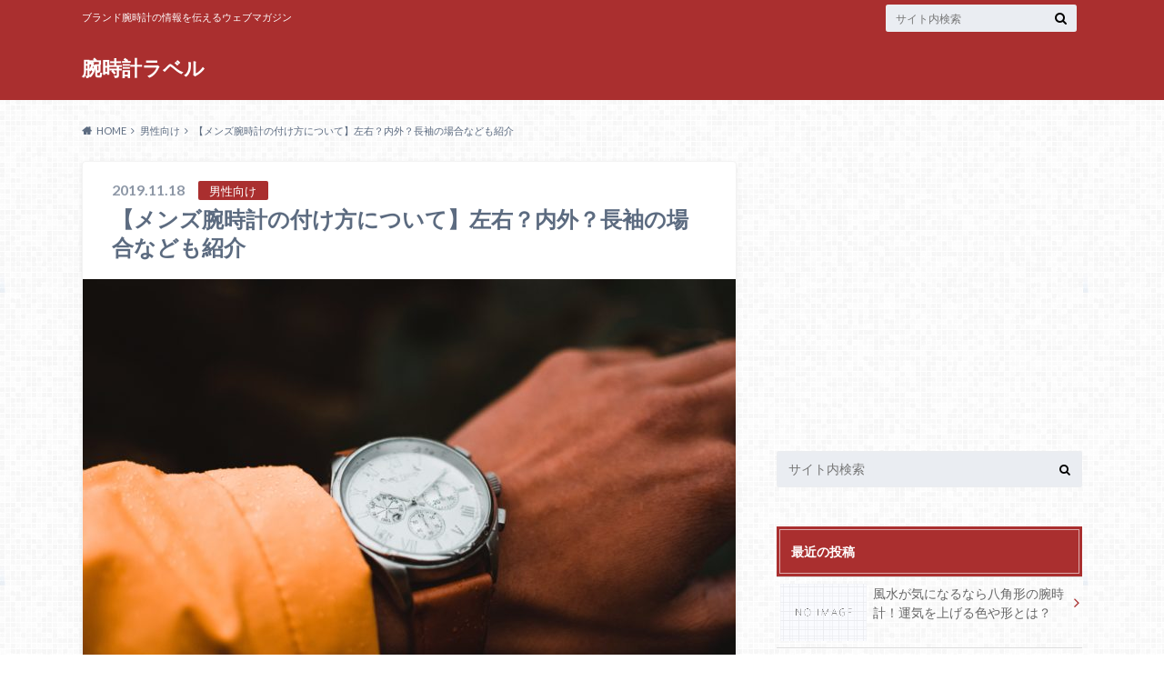

--- FILE ---
content_type: text/html; charset=UTF-8
request_url: https://watchlabel.net/2383/
body_size: 16293
content:
<!doctype html>
<html lang="ja">

	<head>
		<meta charset="utf-8">

		<meta http-equiv="X-UA-Compatible" content="IE=edge">

		<title>【メンズ腕時計の付け方について】左右？内外？長袖の場合なども紹介 | 腕時計ラベル</title>

		<meta name="HandheldFriendly" content="True">
		<meta name="MobileOptimized" content="320">
		<meta name="viewport" content="width=device-width, initial-scale=1"/>

		<link rel="pingback" href="https://watchlabel.net/xmlrpc.php">


<!-- GAタグ -->
<script async src="https://www.googletagmanager.com/gtag/js?id=UA-77171450-1"></script>
<script>
  window.dataLayer = window.dataLayer || [];
  function gtag(){dataLayer.push(arguments);}
  gtag('js', new Date());

  gtag('config', 'UA-77171450-1');
</script>

<!-- Facebook Pixel Code -->
<script>
  !function(f,b,e,v,n,t,s)
  {if(f.fbq)return;n=f.fbq=function(){n.callMethod?
  n.callMethod.apply(n,arguments):n.queue.push(arguments)};
  if(!f._fbq)f._fbq=n;n.push=n;n.loaded=!0;n.version='2.0';
  n.queue=[];t=b.createElement(e);t.async=!0;
  t.src=v;s=b.getElementsByTagName(e)[0];
  s.parentNode.insertBefore(t,s)}(window, document,'script',
  'https://connect.facebook.net/en_US/fbevents.js');
  fbq('init', '131196403892037');
  fbq('track', 'PageView');
</script>
<noscript><img height="1" width="1" style="display:none"
  src="https://www.facebook.com/tr?id=131196403892037&ev=PageView&noscript=1"
/></noscript>
<!-- End Facebook Pixel Code -->



<!-- Yahoo Code for your Target List -->
<script type="text/javascript">
/* <![CDATA[ */
var yahoo_ss_retargeting_id = 1000217278;
var yahoo_sstag_custom_params = window.yahoo_sstag_params;
var yahoo_ss_retargeting = true;
/* ]]> */
</script>
<script type="text/javascript" src="https://s.yimg.jp/images/listing/tool/cv/conversion.js">
</script>
<noscript>
<div style="display:inline;">
<img height="1" width="1" style="border-style:none;" alt="" src="https://b97.yahoo.co.jp/pagead/conversion/1000217278/?guid=ON&script=0&disvt=false"/>
</div>
</noscript>



<!-- Global site tag (gtag.js) - AdWords: 872505676 -->
<script async src="https://www.googletagmanager.com/gtag/js?id=AW-872505676"></script>
<script>
  window.dataLayer = window.dataLayer || [];
  function gtag(){dataLayer.push(arguments);}
  gtag('js', new Date());

  gtag('config', 'AW-872505676');
</script>

<script async src="https://pagead2.googlesyndication.com/pagead/js/adsbygoogle.js"></script>
<script>
     (adsbygoogle = window.adsbygoogle || []).push({
          google_ad_client: "ca-pub-8191916934936487",
          enable_page_level_ads: true
     });
</script>
		<meta name='robots' content='max-image-preview:large' />
<link rel='dns-prefetch' href='//ajax.googleapis.com' />
<link rel='dns-prefetch' href='//fonts.googleapis.com' />
<link rel='dns-prefetch' href='//maxcdn.bootstrapcdn.com' />
<link rel="alternate" type="application/rss+xml" title="腕時計ラベル &raquo; フィード" href="https://watchlabel.net/feed/" />
<link rel="alternate" type="application/rss+xml" title="腕時計ラベル &raquo; コメントフィード" href="https://watchlabel.net/comments/feed/" />
<script type="text/javascript">
window._wpemojiSettings = {"baseUrl":"https:\/\/s.w.org\/images\/core\/emoji\/14.0.0\/72x72\/","ext":".png","svgUrl":"https:\/\/s.w.org\/images\/core\/emoji\/14.0.0\/svg\/","svgExt":".svg","source":{"concatemoji":"https:\/\/watchlabel.net\/wp-includes\/js\/wp-emoji-release.min.js"}};
/*! This file is auto-generated */
!function(e,a,t){var n,r,o,i=a.createElement("canvas"),p=i.getContext&&i.getContext("2d");function s(e,t){p.clearRect(0,0,i.width,i.height),p.fillText(e,0,0);e=i.toDataURL();return p.clearRect(0,0,i.width,i.height),p.fillText(t,0,0),e===i.toDataURL()}function c(e){var t=a.createElement("script");t.src=e,t.defer=t.type="text/javascript",a.getElementsByTagName("head")[0].appendChild(t)}for(o=Array("flag","emoji"),t.supports={everything:!0,everythingExceptFlag:!0},r=0;r<o.length;r++)t.supports[o[r]]=function(e){if(p&&p.fillText)switch(p.textBaseline="top",p.font="600 32px Arial",e){case"flag":return s("\ud83c\udff3\ufe0f\u200d\u26a7\ufe0f","\ud83c\udff3\ufe0f\u200b\u26a7\ufe0f")?!1:!s("\ud83c\uddfa\ud83c\uddf3","\ud83c\uddfa\u200b\ud83c\uddf3")&&!s("\ud83c\udff4\udb40\udc67\udb40\udc62\udb40\udc65\udb40\udc6e\udb40\udc67\udb40\udc7f","\ud83c\udff4\u200b\udb40\udc67\u200b\udb40\udc62\u200b\udb40\udc65\u200b\udb40\udc6e\u200b\udb40\udc67\u200b\udb40\udc7f");case"emoji":return!s("\ud83e\udef1\ud83c\udffb\u200d\ud83e\udef2\ud83c\udfff","\ud83e\udef1\ud83c\udffb\u200b\ud83e\udef2\ud83c\udfff")}return!1}(o[r]),t.supports.everything=t.supports.everything&&t.supports[o[r]],"flag"!==o[r]&&(t.supports.everythingExceptFlag=t.supports.everythingExceptFlag&&t.supports[o[r]]);t.supports.everythingExceptFlag=t.supports.everythingExceptFlag&&!t.supports.flag,t.DOMReady=!1,t.readyCallback=function(){t.DOMReady=!0},t.supports.everything||(n=function(){t.readyCallback()},a.addEventListener?(a.addEventListener("DOMContentLoaded",n,!1),e.addEventListener("load",n,!1)):(e.attachEvent("onload",n),a.attachEvent("onreadystatechange",function(){"complete"===a.readyState&&t.readyCallback()})),(e=t.source||{}).concatemoji?c(e.concatemoji):e.wpemoji&&e.twemoji&&(c(e.twemoji),c(e.wpemoji)))}(window,document,window._wpemojiSettings);
</script>
<style type="text/css">
img.wp-smiley,
img.emoji {
	display: inline !important;
	border: none !important;
	box-shadow: none !important;
	height: 1em !important;
	width: 1em !important;
	margin: 0 0.07em !important;
	vertical-align: -0.1em !important;
	background: none !important;
	padding: 0 !important;
}
</style>
	<link rel='stylesheet' id='wp-block-library-css' href='https://watchlabel.net/wp-includes/css/dist/block-library/style.min.css' type='text/css' media='all' />
<link rel='stylesheet' id='classic-theme-styles-css' href='https://watchlabel.net/wp-includes/css/classic-themes.min.css' type='text/css' media='all' />
<style id='global-styles-inline-css' type='text/css'>
body{--wp--preset--color--black: #000000;--wp--preset--color--cyan-bluish-gray: #abb8c3;--wp--preset--color--white: #ffffff;--wp--preset--color--pale-pink: #f78da7;--wp--preset--color--vivid-red: #cf2e2e;--wp--preset--color--luminous-vivid-orange: #ff6900;--wp--preset--color--luminous-vivid-amber: #fcb900;--wp--preset--color--light-green-cyan: #7bdcb5;--wp--preset--color--vivid-green-cyan: #00d084;--wp--preset--color--pale-cyan-blue: #8ed1fc;--wp--preset--color--vivid-cyan-blue: #0693e3;--wp--preset--color--vivid-purple: #9b51e0;--wp--preset--gradient--vivid-cyan-blue-to-vivid-purple: linear-gradient(135deg,rgba(6,147,227,1) 0%,rgb(155,81,224) 100%);--wp--preset--gradient--light-green-cyan-to-vivid-green-cyan: linear-gradient(135deg,rgb(122,220,180) 0%,rgb(0,208,130) 100%);--wp--preset--gradient--luminous-vivid-amber-to-luminous-vivid-orange: linear-gradient(135deg,rgba(252,185,0,1) 0%,rgba(255,105,0,1) 100%);--wp--preset--gradient--luminous-vivid-orange-to-vivid-red: linear-gradient(135deg,rgba(255,105,0,1) 0%,rgb(207,46,46) 100%);--wp--preset--gradient--very-light-gray-to-cyan-bluish-gray: linear-gradient(135deg,rgb(238,238,238) 0%,rgb(169,184,195) 100%);--wp--preset--gradient--cool-to-warm-spectrum: linear-gradient(135deg,rgb(74,234,220) 0%,rgb(151,120,209) 20%,rgb(207,42,186) 40%,rgb(238,44,130) 60%,rgb(251,105,98) 80%,rgb(254,248,76) 100%);--wp--preset--gradient--blush-light-purple: linear-gradient(135deg,rgb(255,206,236) 0%,rgb(152,150,240) 100%);--wp--preset--gradient--blush-bordeaux: linear-gradient(135deg,rgb(254,205,165) 0%,rgb(254,45,45) 50%,rgb(107,0,62) 100%);--wp--preset--gradient--luminous-dusk: linear-gradient(135deg,rgb(255,203,112) 0%,rgb(199,81,192) 50%,rgb(65,88,208) 100%);--wp--preset--gradient--pale-ocean: linear-gradient(135deg,rgb(255,245,203) 0%,rgb(182,227,212) 50%,rgb(51,167,181) 100%);--wp--preset--gradient--electric-grass: linear-gradient(135deg,rgb(202,248,128) 0%,rgb(113,206,126) 100%);--wp--preset--gradient--midnight: linear-gradient(135deg,rgb(2,3,129) 0%,rgb(40,116,252) 100%);--wp--preset--duotone--dark-grayscale: url('#wp-duotone-dark-grayscale');--wp--preset--duotone--grayscale: url('#wp-duotone-grayscale');--wp--preset--duotone--purple-yellow: url('#wp-duotone-purple-yellow');--wp--preset--duotone--blue-red: url('#wp-duotone-blue-red');--wp--preset--duotone--midnight: url('#wp-duotone-midnight');--wp--preset--duotone--magenta-yellow: url('#wp-duotone-magenta-yellow');--wp--preset--duotone--purple-green: url('#wp-duotone-purple-green');--wp--preset--duotone--blue-orange: url('#wp-duotone-blue-orange');--wp--preset--font-size--small: 13px;--wp--preset--font-size--medium: 20px;--wp--preset--font-size--large: 36px;--wp--preset--font-size--x-large: 42px;--wp--preset--spacing--20: 0.44rem;--wp--preset--spacing--30: 0.67rem;--wp--preset--spacing--40: 1rem;--wp--preset--spacing--50: 1.5rem;--wp--preset--spacing--60: 2.25rem;--wp--preset--spacing--70: 3.38rem;--wp--preset--spacing--80: 5.06rem;--wp--preset--shadow--natural: 6px 6px 9px rgba(0, 0, 0, 0.2);--wp--preset--shadow--deep: 12px 12px 50px rgba(0, 0, 0, 0.4);--wp--preset--shadow--sharp: 6px 6px 0px rgba(0, 0, 0, 0.2);--wp--preset--shadow--outlined: 6px 6px 0px -3px rgba(255, 255, 255, 1), 6px 6px rgba(0, 0, 0, 1);--wp--preset--shadow--crisp: 6px 6px 0px rgba(0, 0, 0, 1);}:where(.is-layout-flex){gap: 0.5em;}body .is-layout-flow > .alignleft{float: left;margin-inline-start: 0;margin-inline-end: 2em;}body .is-layout-flow > .alignright{float: right;margin-inline-start: 2em;margin-inline-end: 0;}body .is-layout-flow > .aligncenter{margin-left: auto !important;margin-right: auto !important;}body .is-layout-constrained > .alignleft{float: left;margin-inline-start: 0;margin-inline-end: 2em;}body .is-layout-constrained > .alignright{float: right;margin-inline-start: 2em;margin-inline-end: 0;}body .is-layout-constrained > .aligncenter{margin-left: auto !important;margin-right: auto !important;}body .is-layout-constrained > :where(:not(.alignleft):not(.alignright):not(.alignfull)){max-width: var(--wp--style--global--content-size);margin-left: auto !important;margin-right: auto !important;}body .is-layout-constrained > .alignwide{max-width: var(--wp--style--global--wide-size);}body .is-layout-flex{display: flex;}body .is-layout-flex{flex-wrap: wrap;align-items: center;}body .is-layout-flex > *{margin: 0;}:where(.wp-block-columns.is-layout-flex){gap: 2em;}.has-black-color{color: var(--wp--preset--color--black) !important;}.has-cyan-bluish-gray-color{color: var(--wp--preset--color--cyan-bluish-gray) !important;}.has-white-color{color: var(--wp--preset--color--white) !important;}.has-pale-pink-color{color: var(--wp--preset--color--pale-pink) !important;}.has-vivid-red-color{color: var(--wp--preset--color--vivid-red) !important;}.has-luminous-vivid-orange-color{color: var(--wp--preset--color--luminous-vivid-orange) !important;}.has-luminous-vivid-amber-color{color: var(--wp--preset--color--luminous-vivid-amber) !important;}.has-light-green-cyan-color{color: var(--wp--preset--color--light-green-cyan) !important;}.has-vivid-green-cyan-color{color: var(--wp--preset--color--vivid-green-cyan) !important;}.has-pale-cyan-blue-color{color: var(--wp--preset--color--pale-cyan-blue) !important;}.has-vivid-cyan-blue-color{color: var(--wp--preset--color--vivid-cyan-blue) !important;}.has-vivid-purple-color{color: var(--wp--preset--color--vivid-purple) !important;}.has-black-background-color{background-color: var(--wp--preset--color--black) !important;}.has-cyan-bluish-gray-background-color{background-color: var(--wp--preset--color--cyan-bluish-gray) !important;}.has-white-background-color{background-color: var(--wp--preset--color--white) !important;}.has-pale-pink-background-color{background-color: var(--wp--preset--color--pale-pink) !important;}.has-vivid-red-background-color{background-color: var(--wp--preset--color--vivid-red) !important;}.has-luminous-vivid-orange-background-color{background-color: var(--wp--preset--color--luminous-vivid-orange) !important;}.has-luminous-vivid-amber-background-color{background-color: var(--wp--preset--color--luminous-vivid-amber) !important;}.has-light-green-cyan-background-color{background-color: var(--wp--preset--color--light-green-cyan) !important;}.has-vivid-green-cyan-background-color{background-color: var(--wp--preset--color--vivid-green-cyan) !important;}.has-pale-cyan-blue-background-color{background-color: var(--wp--preset--color--pale-cyan-blue) !important;}.has-vivid-cyan-blue-background-color{background-color: var(--wp--preset--color--vivid-cyan-blue) !important;}.has-vivid-purple-background-color{background-color: var(--wp--preset--color--vivid-purple) !important;}.has-black-border-color{border-color: var(--wp--preset--color--black) !important;}.has-cyan-bluish-gray-border-color{border-color: var(--wp--preset--color--cyan-bluish-gray) !important;}.has-white-border-color{border-color: var(--wp--preset--color--white) !important;}.has-pale-pink-border-color{border-color: var(--wp--preset--color--pale-pink) !important;}.has-vivid-red-border-color{border-color: var(--wp--preset--color--vivid-red) !important;}.has-luminous-vivid-orange-border-color{border-color: var(--wp--preset--color--luminous-vivid-orange) !important;}.has-luminous-vivid-amber-border-color{border-color: var(--wp--preset--color--luminous-vivid-amber) !important;}.has-light-green-cyan-border-color{border-color: var(--wp--preset--color--light-green-cyan) !important;}.has-vivid-green-cyan-border-color{border-color: var(--wp--preset--color--vivid-green-cyan) !important;}.has-pale-cyan-blue-border-color{border-color: var(--wp--preset--color--pale-cyan-blue) !important;}.has-vivid-cyan-blue-border-color{border-color: var(--wp--preset--color--vivid-cyan-blue) !important;}.has-vivid-purple-border-color{border-color: var(--wp--preset--color--vivid-purple) !important;}.has-vivid-cyan-blue-to-vivid-purple-gradient-background{background: var(--wp--preset--gradient--vivid-cyan-blue-to-vivid-purple) !important;}.has-light-green-cyan-to-vivid-green-cyan-gradient-background{background: var(--wp--preset--gradient--light-green-cyan-to-vivid-green-cyan) !important;}.has-luminous-vivid-amber-to-luminous-vivid-orange-gradient-background{background: var(--wp--preset--gradient--luminous-vivid-amber-to-luminous-vivid-orange) !important;}.has-luminous-vivid-orange-to-vivid-red-gradient-background{background: var(--wp--preset--gradient--luminous-vivid-orange-to-vivid-red) !important;}.has-very-light-gray-to-cyan-bluish-gray-gradient-background{background: var(--wp--preset--gradient--very-light-gray-to-cyan-bluish-gray) !important;}.has-cool-to-warm-spectrum-gradient-background{background: var(--wp--preset--gradient--cool-to-warm-spectrum) !important;}.has-blush-light-purple-gradient-background{background: var(--wp--preset--gradient--blush-light-purple) !important;}.has-blush-bordeaux-gradient-background{background: var(--wp--preset--gradient--blush-bordeaux) !important;}.has-luminous-dusk-gradient-background{background: var(--wp--preset--gradient--luminous-dusk) !important;}.has-pale-ocean-gradient-background{background: var(--wp--preset--gradient--pale-ocean) !important;}.has-electric-grass-gradient-background{background: var(--wp--preset--gradient--electric-grass) !important;}.has-midnight-gradient-background{background: var(--wp--preset--gradient--midnight) !important;}.has-small-font-size{font-size: var(--wp--preset--font-size--small) !important;}.has-medium-font-size{font-size: var(--wp--preset--font-size--medium) !important;}.has-large-font-size{font-size: var(--wp--preset--font-size--large) !important;}.has-x-large-font-size{font-size: var(--wp--preset--font-size--x-large) !important;}
.wp-block-navigation a:where(:not(.wp-element-button)){color: inherit;}
:where(.wp-block-columns.is-layout-flex){gap: 2em;}
.wp-block-pullquote{font-size: 1.5em;line-height: 1.6;}
</style>
<link rel='stylesheet' id='style-css' href='https://watchlabel.net/wp-content/themes/albatros/style.css' type='text/css' media='all' />
<link rel='stylesheet' id='shortcode-css' href='https://watchlabel.net/wp-content/themes/albatros/library/css/shortcode.css' type='text/css' media='all' />
<link rel='stylesheet' id='gf_Oswald-css' href='//fonts.googleapis.com/css?family=Oswald%3A400%2C300%2C700' type='text/css' media='all' />
<link rel='stylesheet' id='gf_Lato-css' href='//fonts.googleapis.com/css?family=Lato%3A400%2C700%2C400italic%2C700italic' type='text/css' media='all' />
<link rel='stylesheet' id='fontawesome-css' href='//maxcdn.bootstrapcdn.com/font-awesome/4.6.0/css/font-awesome.min.css' type='text/css' media='all' />
<script type='text/javascript' src='//ajax.googleapis.com/ajax/libs/jquery/1.12.2/jquery.min.js' id='jquery-js'></script>
<link rel="https://api.w.org/" href="https://watchlabel.net/wp-json/" /><link rel="alternate" type="application/json" href="https://watchlabel.net/wp-json/wp/v2/posts/2383" /><link rel="canonical" href="https://watchlabel.net/2383/" />
<link rel='shortlink' href='https://watchlabel.net/?p=2383' />
<link rel="alternate" type="application/json+oembed" href="https://watchlabel.net/wp-json/oembed/1.0/embed?url=https%3A%2F%2Fwatchlabel.net%2F2383%2F" />
<link rel="alternate" type="text/xml+oembed" href="https://watchlabel.net/wp-json/oembed/1.0/embed?url=https%3A%2F%2Fwatchlabel.net%2F2383%2F&#038;format=xml" />
<style type="text/css">
body{color: #5c6b80;}
a{color: #4B99B5;}
a:hover{color: #74B7CF;}
#main .article footer .post-categories li a,#main .article footer .tags a{  background: #4B99B5;  border:1px solid #4B99B5;}
#main .article footer .tags a{color:#4B99B5; background: none;}
#main .article footer .post-categories li a:hover,#main .article footer .tags a:hover{ background:#74B7CF;  border-color:#74B7CF;}
input[type="text"],input[type="password"],input[type="datetime"],input[type="datetime-local"],input[type="date"],input[type="month"],input[type="time"],input[type="week"],input[type="number"],input[type="email"],input[type="url"],input[type="search"],input[type="tel"],input[type="color"],select,textarea,.field { background-color: #eaedf2;}
/*ヘッダー*/
.header{background: #aa2f2f;}
.header .subnav .site_description,.header .mobile_site_description{color:  #fff;}
.nav li a,.subnav .linklist li a,.subnav .linklist li a:before {color: #fff;}
.nav li a:hover,.subnav .linklist li a:hover{color:#FFFF00;}
.subnav .contactbutton a{background: #235D72;}
.subnav .contactbutton a:hover{background:#3F7E94;}
@media only screen and (min-width: 768px) {
	.nav ul {background: #323944;}
	.nav li ul.sub-menu li a{color: #B0B4BA;}
}
/*メインエリア*/
.byline .cat-name{background: #aa2f2f; color:  #fff;}
.widgettitle {background: #aa2f2f; color:  #fff;}
.widget li a:after{color: #aa2f2f!important;}

/* 投稿ページ吹き出し見出し */
.single .entry-content h2{background: #5C6B80;}
.single .entry-content h2:after{border-top-color:#5C6B80;}
/* リスト要素 */
.entry-content ul li:before{ background: #5C6B80;}
.entry-content ol li:before{ background: #5C6B80;}
/* カテゴリーラベル */
.single .authorbox .author-newpost li .cat-name,.related-box li .cat-name{ background: #aa2f2f;color:  #fff;}
/* CTA */
.cta-inner{ background: #323944;}
/* ローカルナビ */
.local-nav .title a{ background: #4B99B5;}
.local-nav .current_page_item a{color:#4B99B5;}
/* ランキングバッジ */
ul.wpp-list li a:before{background: #aa2f2f;color:  #fff;}
/* アーカイブのボタン */
.readmore a{border:1px solid #4B99B5;color:#4B99B5;}
.readmore a:hover{background:#4B99B5;color:#fff;}
/* ボタンの色 */
.btn-wrap a{background: #4B99B5;border: 1px solid #4B99B5;}
.btn-wrap a:hover{background: #74B7CF;}
.btn-wrap.simple a{border:1px solid #4B99B5;color:#4B99B5;}
.btn-wrap.simple a:hover{background:#4B99B5;}
/* コメント */
.blue-btn, .comment-reply-link, #submit { background-color: #4B99B5; }
.blue-btn:hover, .comment-reply-link:hover, #submit:hover, .blue-btn:focus, .comment-reply-link:focus, #submit:focus {background-color: #74B7CF; }
/* サイドバー */
.widget a{text-decoration:none; color:#666;}
.widget a:hover{color:#999;}
/*フッター*/
#footer-top{background-color: #323944; color: #86909E;}
.footer a,#footer-top a{color: #B0B4BA;}
#footer-top .widgettitle{color: #86909E;}
.footer {background-color: #323944;color: #86909E;}
.footer-links li:before{ color: #aa2f2f;}
/* ページネーション */
.pagination a, .pagination span,.page-links a , .page-links ul > li > span{color: #4B99B5;}
.pagination a:hover, .pagination a:focus,.page-links a:hover, .page-links a:focus{background-color: #4B99B5;}
.pagination .current:hover, .pagination .current:focus{color: #74B7CF;}
</style>
<style type="text/css" id="custom-background-css">
body.custom-background { background-image: url("https://watchlabel.net/wp-content/themes/albatros/library/images/body_bg01.png"); background-position: left top; background-size: auto; background-repeat: repeat; background-attachment: scroll; }
</style>
			<style type="text/css" id="wp-custom-css">
			/*会社概要*/

dl.profile {
	display:table;
	border-collapse: separate;  /* セルの間隔を空ける */
	margin: 0 auto;
	width:90%;
	
}

dl.last_profile {
	margin-bottom:60px;
}

dl.profile dt {
	display:table-cell;
	width:9em;
	border-bottom: solid 1px #aaaaaa;
	padding:20px 0;
	font-weight:bold;
}

	
dl.profile dd {
	display:table-cell;
	width:75%;
	border-bottom:solid 1px #aaaaaa;
	padding:20px 0;
}

#ez-toc-container li:before{
width: 0;
height: 0;
}		</style>
		

	</head>

	<body class="post-template-default single single-post postid-2383 single-format-standard custom-background">

	<svg xmlns="http://www.w3.org/2000/svg" width="0" height="0" focusable="false" role="none" style="visibility:hidden; position:absolute; left:-9999px; overflow:hidden;">
		<defs>
			<symbol viewBox="0 0 512 512" id="oc-x-svg"><path d="M299.8,219.7L471,20.7h-40.6L281.7,193.4L163,20.7H26l179.6,261.4L26,490.7h40.6l157-182.5L349,490.7h137L299.8,219.7 L299.8,219.7z M244.2,284.3l-18.2-26L81.2,51.2h62.3l116.9,167.1l18.2,26l151.9,217.2h-62.3L244.2,284.3L244.2,284.3z"/></symbol>
			<symbol viewBox="0 0 512 512" id="oc-facebook-svg"><path d="M504 256C504 119 393 8 256 8S8 119 8 256c0 123.78 90.69 226.38 209.25 245V327.69h-63V256h63v-54.64c0-62.15 37-96.48 93.67-96.48 27.14 0 55.52 4.84 55.52 4.84v61h-31.28c-30.8 0-40.41 19.12-40.41 38.73V256h68.78l-11 71.69h-57.78V501C413.31 482.38 504 379.78 504 256z"/></symbol>
			<symbol viewBox="0 0 32 32" id="oc-line-svg"><path d="M25.82 13.151c0.465 0 0.84 0.38 0.84 0.841 0 0.46-0.375 0.84-0.84 0.84h-2.34v1.5h2.34c0.465 0 0.84 0.377 0.84 0.84 0 0.459-0.375 0.839-0.84 0.839h-3.181c-0.46 0-0.836-0.38-0.836-0.839v-6.361c0-0.46 0.376-0.84 0.84-0.84h3.181c0.461 0 0.836 0.38 0.836 0.84 0 0.465-0.375 0.84-0.84 0.84h-2.34v1.5zM20.68 17.172c0 0.36-0.232 0.68-0.576 0.795-0.085 0.028-0.177 0.041-0.265 0.041-0.281 0-0.521-0.12-0.68-0.333l-3.257-4.423v3.92c0 0.459-0.372 0.839-0.841 0.839-0.461 0-0.835-0.38-0.835-0.839v-6.361c0-0.36 0.231-0.68 0.573-0.793 0.080-0.031 0.181-0.044 0.259-0.044 0.26 0 0.5 0.139 0.66 0.339l3.283 4.44v-3.941c0-0.46 0.376-0.84 0.84-0.84 0.46 0 0.84 0.38 0.84 0.84zM13.025 17.172c0 0.459-0.376 0.839-0.841 0.839-0.46 0-0.836-0.38-0.836-0.839v-6.361c0-0.46 0.376-0.84 0.84-0.84 0.461 0 0.837 0.38 0.837 0.84zM9.737 18.011h-3.181c-0.46 0-0.84-0.38-0.84-0.839v-6.361c0-0.46 0.38-0.84 0.84-0.84 0.464 0 0.84 0.38 0.84 0.84v5.521h2.341c0.464 0 0.839 0.377 0.839 0.84 0 0.459-0.376 0.839-0.839 0.839zM32 13.752c0-7.161-7.18-12.989-16-12.989s-16 5.828-16 12.989c0 6.415 5.693 11.789 13.38 12.811 0.521 0.109 1.231 0.344 1.411 0.787 0.16 0.401 0.105 1.021 0.051 1.44l-0.219 1.36c-0.060 0.401-0.32 1.581 1.399 0.86 1.721-0.719 9.221-5.437 12.581-9.3 2.299-2.519 3.397-5.099 3.397-7.957z"/></symbol>
			<symbol viewBox="0 0 50 50" id="oc-pocket-svg"><path d="M8.04,6.5c-2.24,.15-3.6,1.42-3.6,3.7v13.62c0,11.06,11,19.75,20.52,19.68,10.7-.08,20.58-9.11,20.58-19.68V10.2c0-2.28-1.44-3.57-3.7-3.7H8.04Zm8.67,11.08l8.25,7.84,8.26-7.84c3.7-1.55,5.31,2.67,3.79,3.9l-10.76,10.27c-.35,.33-2.23,.33-2.58,0l-10.76-10.27c-1.45-1.36,.44-5.65,3.79-3.9h0Z"/></symbol>
			<symbol viewBox="0 0 50 50" id="oc-feedly-svg"><path d="M20.42,44.65h9.94c1.59,0,3.12-.63,4.25-1.76l12-12c2.34-2.34,2.34-6.14,0-8.48L29.64,5.43c-2.34-2.34-6.14-2.34-8.48,0L4.18,22.4c-2.34,2.34-2.34,6.14,0,8.48l12,12c1.12,1.12,2.65,1.76,4.24,1.76Zm-2.56-11.39l-.95-.95c-.39-.39-.39-1.02,0-1.41l7.07-7.07c.39-.39,1.02-.39,1.41,0l2.12,2.12c.39,.39,.39,1.02,0,1.41l-5.9,5.9c-.19,.19-.44,.29-.71,.29h-2.34c-.27,0-.52-.11-.71-.29Zm10.36,4.71l-.95,.95c-.19,.19-.44,.29-.71,.29h-2.34c-.27,0-.52-.11-.71-.29l-.95-.95c-.39-.39-.39-1.02,0-1.41l2.12-2.12c.39-.39,1.02-.39,1.41,0l2.12,2.12c.39,.39,.39,1.02,0,1.41ZM11.25,25.23l12.73-12.73c.39-.39,1.02-.39,1.41,0l2.12,2.12c.39,.39,.39,1.02,0,1.41l-11.55,11.55c-.19,.19-.45,.29-.71,.29h-2.34c-.27,0-.52-.11-.71-.29l-.95-.95c-.39-.39-.39-1.02,0-1.41Z"/></symbol>
			<symbol viewBox="0 0 50 50" id="oc-user_url-svg"><path d="M33.62,25c0,1.99-.11,3.92-.3,5.75H16.67c-.19-1.83-.38-3.76-.38-5.75s.19-3.92,.38-5.75h16.66c.19,1.83,.3,3.76,.3,5.75Zm13.65-5.75c.48,1.84,.73,3.76,.73,5.75s-.25,3.91-.73,5.75h-11.06c.19-1.85,.29-3.85,.29-5.75s-.1-3.9-.29-5.75h11.06Zm-.94-2.88h-10.48c-.9-5.74-2.68-10.55-4.97-13.62,7.04,1.86,12.76,6.96,15.45,13.62Zm-13.4,0h-15.87c.55-3.27,1.39-6.17,2.43-8.5,.94-2.12,1.99-3.66,3.01-4.63,1.01-.96,1.84-1.24,2.5-1.24s1.49,.29,2.5,1.24c1.02,.97,2.07,2.51,3.01,4.63,1.03,2.34,1.88,5.23,2.43,8.5h0Zm-29.26,0C6.37,9.72,12.08,4.61,19.12,2.76c-2.29,3.07-4.07,7.88-4.97,13.62H3.67Zm10.12,2.88c-.19,1.85-.37,3.77-.37,5.75s.18,3.9,.37,5.75H2.72c-.47-1.84-.72-3.76-.72-5.75s.25-3.91,.72-5.75H13.79Zm5.71,22.87c-1.03-2.34-1.88-5.23-2.43-8.5h15.87c-.55,3.27-1.39,6.16-2.43,8.5-.94,2.13-1.99,3.67-3.01,4.64-1.01,.95-1.84,1.24-2.58,1.24-.58,0-1.41-.29-2.42-1.24-1.02-.97-2.07-2.51-3.01-4.64h0Zm-.37,5.12c-7.04-1.86-12.76-6.96-15.45-13.62H14.16c.9,5.74,2.68,10.55,4.97,13.62h0Zm11.75,0c2.29-3.07,4.07-7.88,4.97-13.62h10.48c-2.7,6.66-8.41,11.76-15.45,13.62h0Z"/></symbol>
			</defs>
		</svg>

		<div id="container">

					
			<header class="header" role="banner">

				<div id="inner-header" class="wrap cf">


					
<div id="logo">
																		<p class="h1 text"><a href="https://watchlabel.net">腕時計ラベル</a></p>
											</div>					
					
					<div class="subnav cf">
										<p class="site_description">ブランド腕時計の情報を伝えるウェブマガジン</p>
										
										
										
					<form role="search" method="get" id="searchform" class="searchform" action="https://watchlabel.net/">
    <div>
        <label for="s" class="screen-reader-text"></label>
        <input type="search" id="s" name="s" value="" placeholder="サイト内検索" /><button type="submit" id="searchsubmit" ><i class="fa fa-search"></i></button>
    </div>
</form>					</div>

					<nav id="g_nav" role="navigation">
						
					</nav>

				</div>

			</header>


<div id="breadcrumb" class="breadcrumb inner wrap cf"><ul itemscope itemtype="http://schema.org/BreadcrumbList"><li itemprop="itemListElement" itemscope itemtype="http://schema.org/ListItem" class="bc_homelink"><a itemprop="item" href="https://watchlabel.net/"><span itemprop="name">HOME</span></a><meta itemprop="position" content="1" /></li><li itemprop="itemListElement" itemscope itemtype="http://schema.org/ListItem"><a itemprop="item" href="https://watchlabel.net/category/mens-watch/"><span itemprop="name">男性向け</span></a><meta itemprop="position" content="2" /></li><li itemprop="itemListElement" itemscope itemtype="http://schema.org/ListItem" class="bc_posttitle"><span itemprop="name">【メンズ腕時計の付け方について】左右？内外？長袖の場合なども紹介</span><meta itemprop="position" content="3" /></li></ul></div>

			<div id="content">

				<div id="inner-content" class="wrap cf">

					<main id="main" class="m-all t-2of3 d-5of7 cf" role="main">

						

		              <article id="post-2383" class="post-2383 post type-post status-publish format-standard has-post-thumbnail hentry category-mens-watch article cf" role="article">
		
		                <header class="article-header entry-header">
		                  <p class="byline entry-meta vcard">
			                		
							<span class="date entry-date updated" itemprop="datePublished" datetime="2019-11-18">2019.11.18</span>
			                <span class="cat-name cat-id-3">男性向け</span>
			                <span class="author" style="display: none;"><span class="fn">編集者</span></span>
									                  </p>
		
		
		                  <h1 class="entry-title single-title" itemprop="headline" rel="bookmark">【メンズ腕時計の付け方について】左右？内外？長袖の場合なども紹介</h1>
		
		                </header>
		
												<figure class="eyecatch">
							<img width="718" height="479" src="https://watchlabel.net/wp-content/uploads/2019/11/reinhart-julian-CZZaSSu_4x4-unsplash-718x479.jpg" class="attachment-single-thum size-single-thum wp-post-image" alt="" decoding="async" srcset="https://watchlabel.net/wp-content/uploads/2019/11/reinhart-julian-CZZaSSu_4x4-unsplash-718x479.jpg 718w, https://watchlabel.net/wp-content/uploads/2019/11/reinhart-julian-CZZaSSu_4x4-unsplash-300x200.jpg 300w, https://watchlabel.net/wp-content/uploads/2019/11/reinhart-julian-CZZaSSu_4x4-unsplash-768x512.jpg 768w, https://watchlabel.net/wp-content/uploads/2019/11/reinhart-julian-CZZaSSu_4x4-unsplash-1024x683.jpg 1024w" sizes="(max-width: 718px) 100vw, 718px" />						</figure>
						
						
																			
		                <section class="entry-content cf" itemprop="articleBody">

													<div class="add titleunder">
								<div id="text-10" class="widget widget_text">			<div class="textwidget"><p><a href="https://shop.altowatch.com/products/purelove"><img decoding="async" loading="lazy" class="alignnone size-full wp-image-2139" src="http://watchlabel.net/wp-content/uploads/2019/08/190827_pc.jpg" alt="" width="740" height="280" srcset="https://watchlabel.net/wp-content/uploads/2019/08/190827_pc.jpg 740w, https://watchlabel.net/wp-content/uploads/2019/08/190827_pc-300x114.jpg 300w, https://watchlabel.net/wp-content/uploads/2019/08/190827_pc-718x272.jpg 718w" sizes="(max-width: 740px) 100vw, 740px" /></a></p>
</div>
		</div><div id="custom_html-3" class="widget_text widget widget_custom_html"><div class="textwidget custom-html-widget"><script async src="//pagead2.googlesyndication.com/pagead/js/adsbygoogle.js"></script>
<!-- watchlabel.net 記事タイトル下 PC -->
<ins class="adsbygoogle"
     style="display:block"
     data-ad-client="ca-pub-8191916934936487"
     data-ad-slot="1850817855"
     data-ad-format="auto"></ins>
<script>
(adsbygoogle = window.adsbygoogle || []).push({});
</script></div></div>							</div>
						

						<p>「メンズ腕時計は左右どちらの腕につけるのが正しい？」「メンズ腕時計は内側と外側、どちらに向けるのが良いの？」などとメンズ腕時計の付け方について疑問を抱えている方も多いでしょう。</p>
<p>結論から述べますと、メンズ腕時計に正しい付け方や決まりなどは特にありません。</p>
<p>ご自身で使いやすい、腕時計が邪魔にならないように自然と着用することをおすすめします。</p>
<p>今回は、メンズ腕時計の付け方について詳しくご説明していきます。</p>
<p>まだ納得のいく着用方法を見つけていない方は参考にしてください。</p>
<h2>メンズ腕時計の付け方</h2>
<p>先にも述べたように、メンズ腕時計の付け方には特に決まりはありません。</p>
<p>自分の使いやすいように付けることが一番良いでしょう。</p>
<p>しかしながら、男性を見てみると「左腕に外側へ向けて着用している」ことが多いです。</p>
<p>なぜそのように着用しているのかについてご説明します。</p>
<h3>左右の決まりはないが、利き手ではない方が便利</h3>
<p>まず、左右どちらの腕に着用するのが正しいのかについてですが、「どちらでも問題ありません」。</p>
<p>自分にとって腕時計を着用していて邪魔と感じない方の腕に着用しましょう。</p>
<p>そもそもメンズ腕時計を左腕に着用している方が多いのは、右利きの男性が多いからです。</p>
<p>日常生活の動作の中で、利き手を使用する場面は数え切れません。</p>
<p>もちろん、右利きの方が右腕に腕時計を着用していても何も問題はないです。</p>
<p>しかし、利き手に腕時計を着用していると、さまざまな場所にぶつけてしまったり引っかかったりで邪魔に感じてしまうことがあります。</p>
<p>また、ゼンマイを巻くための部品である「リューズ」という突起が腕時計の右側につけられるようになったことから、「左腕に腕時計を着用し、右手でリューズを回す」という自然な流れになりました。</p>
<p>このようなことから、多くの男性は腕時計を左腕に着用することが多くなったのです。</p>
<img decoding="async" loading="lazy" class="alignnone size-large wp-image-2421" src="http://watchlabel.net/wp-content/uploads/2019/11/joshua-fuller-P3Fh6ya5evI-unsplash-1024x683.jpg" alt="" width="654" height="436" srcset="https://watchlabel.net/wp-content/uploads/2019/11/joshua-fuller-P3Fh6ya5evI-unsplash-1024x683.jpg 1024w, https://watchlabel.net/wp-content/uploads/2019/11/joshua-fuller-P3Fh6ya5evI-unsplash-300x200.jpg 300w, https://watchlabel.net/wp-content/uploads/2019/11/joshua-fuller-P3Fh6ya5evI-unsplash-768x512.jpg 768w, https://watchlabel.net/wp-content/uploads/2019/11/joshua-fuller-P3Fh6ya5evI-unsplash-718x479.jpg 718w" sizes="(max-width: 654px) 100vw, 654px" />
<h3>内側でも外側でも文字盤が見やすい方で良い</h3>
<p>メンズ腕時計を内側に向けるのか、外側に向けて着用するのかについては「文字盤が見やすい方で良い」です。</p>
<p>実際には、多くの男性が外側に向けて腕時計を着用しています。</p>
<p>この点についても、日常生活の動作が関係しているのです。デスクワークなどを行う際に、手首の外側が自然と上を向きますよね。</p>
<p>内側に向けて腕時計を着用すると、腕時計のフェイス部分が机にあたってしまい作業がしにくいと感じる方も多いでしょう。</p>
<p>また、腕時計の魅力の一つとして「少ない動作で時刻を確認できる」ことが挙げられます。</p>
<p>外側に向けて腕時計を付けていると、腕を折り曲げて自分に近づけるだけで時刻を確認することができますね。</p>
<p>一方、内側に向けて腕時計を着用していると、腕を折り曲げて自分に近づけ、さらには手首を返さなければなりません。</p>
<p>たった1つの動作ですが、毎回のことになると面倒に感じる方もいるはずです。</p>
<p>こうしたことから、メンズ腕時計を外側に向けて着用する男性が多くいます。</p>
<p>しかし、先述の通り文字盤が見やすい方で問題ありません。</p>
<p>反対に、内側に向けて腕時計を着用した方がぶつけにくく傷つきづらいメリットもあります。</p>
<p>ご自身で時刻を確認しやすい方向に向けて、腕時計を楽しみましょう。</p>
<h3>腕時計を長袖と合わせるおしゃれな付け方</h3>
<p>冬の時期になると、オーバーニットなどの冬服を着る方が増えますね。冬服は暖かくするために袖が長めに作られていることが多いです。</p>
<p>長い袖に腕時計を着用する際には「袖の上から腕時計を着用する」と、腕時計を綺麗に見せることができます。</p>
<p>腕時計を長袖の上から着用することで、その部分だけが締まり全体的にメリハリがつきおしゃれに見えるでしょう。</p>
<p>長袖に合わせる腕時計は、華奢なデザインよりもベルトは太くフェイスが大きな腕時計が似合いますよ。</p>
<h2>腕時計を付ける位置はシーンによって異なる</h2>
<p>腕時計を付ける位置は、腕の上の方が良いのか、手首の下の方が良いのかを悩んでいる方も少なくありません。</p>
<p>腕時計を付ける位置は、基本的には自分のしっくりくる位置に付ければ問題ないでしょう。</p>
<p>ただし、スーツを着ている時に腕時計を着用する際には「下の方」に付けると時刻を確認しやすくなるはずです。</p>
<p>スーツの袖は長すぎないように作られているものが多く、袖から腕時計がちらっと顔を出す程度が時刻を確認しやすいでしょう。</p>
<p>また、冠婚葬祭の時に腕時計を着用する場合には、なるべく「上の方」に着用することをおすすめします。</p>
<p>なぜなら、冠婚葬祭時に腕時計が見えていると「時間を気にしている」と周囲から見られてしまい、あまり好印象ではありません。</p>
<p>冠婚葬祭時に着用する腕時計は、出来るだけシンプルでモノトーンな腕時計を腕の上の方に着用し、時刻を確認したい時にはちらっと見る程度にとどめましょう。</p>
<img decoding="async" loading="lazy" class="alignnone size-large wp-image-2420" src="http://watchlabel.net/wp-content/uploads/2019/11/david-lezcano-NfZiOJzZgcg-unsplash-1-1024x683.jpg" alt="" width="654" height="436" srcset="https://watchlabel.net/wp-content/uploads/2019/11/david-lezcano-NfZiOJzZgcg-unsplash-1-1024x683.jpg 1024w, https://watchlabel.net/wp-content/uploads/2019/11/david-lezcano-NfZiOJzZgcg-unsplash-1-300x200.jpg 300w, https://watchlabel.net/wp-content/uploads/2019/11/david-lezcano-NfZiOJzZgcg-unsplash-1-768x512.jpg 768w, https://watchlabel.net/wp-content/uploads/2019/11/david-lezcano-NfZiOJzZgcg-unsplash-1-718x479.jpg 718w" sizes="(max-width: 654px) 100vw, 654px" />
<h2>腕時計は自分の好みで付けるもの！</h2>
<p>今回は、メンズ腕時計の付け方についてご紹介してきました。</p>
<p>本記事でご紹介した理由などから、多くの男性は腕時計を左腕に外側へ向けて着用していることが多いです。</p>
<p>しかし、それは日常生活の動作をしやすくするためとされています。おしゃれのために、あえて利き腕に着用する方もいらっしゃるでしょう。</p>
<p>ただし、冠婚葬祭時だけは、なるべく上の方に腕時計を着用しあまり周りに見せないようにすることをおすすめします。</p>
<p>腕時計の付け方には特に決まりはありませんので、ご自身で使いやすい腕・向き・位置などを模索しながら腕時計ライフを楽しんでくださいね。</p>

													<div class="add">
								<div id="custom_html-4" class="widget_text widget widget_custom_html"><div class="textwidget custom-html-widget"><script async src="https://pagead2.googlesyndication.com/pagead/js/adsbygoogle.js"></script>
<ins class="adsbygoogle"
     style="display:block"
     data-ad-format="autorelaxed"
     data-ad-client="ca-pub-8191916934936487"
     data-ad-slot="4548800705"></ins>
<script>
     (adsbygoogle = window.adsbygoogle || []).push({});
</script></div></div>							</div>
						
		                </section>

												
						



						

												
						
						

  
  

		                <footer class="article-footer">

							<div class="category-newpost-wrap">
							<h3><a href="https://watchlabel.net/category/mens-watch/" rel="category tag">男性向け</a>の最新記事</h3>
														<ul class="category-newpost cf">
																					<li class="cf"><span class="date">2019.11.18</span><a href="https://watchlabel.net/2383/" title="【メンズ腕時計の付け方について】左右？内外？長袖の場合なども紹介"> 【メンズ腕時計の付け方について】左右？内外？長袖の場合なども紹介</a></li>
														<li class="cf"><span class="date">2019.11.11</span><a href="https://watchlabel.net/2375/" title="【30代メンズ必見】セカンドウォッチはこう選ぶ！平均相場もご紹介"> 【30代メンズ必見】セカンドウォッチはこう選ぶ！平均相場もご紹介</a></li>
														<li class="cf"><span class="date">2019.08.29</span><a href="https://watchlabel.net/2142/" title="クラス14の36mmはメンズが付けてもいい？ベルトの種類の選び方は"> クラス14の36mmはメンズが付けてもいい？ベルトの種類の選び方は</a></li>
														<li class="cf"><span class="date">2019.07.05</span><a href="https://watchlabel.net/2006/" title="婚活で身につける腕時計 男性３０代の選び方"> 婚活で身につける腕時計 男性３０代の選び方</a></li>
														<li class="cf"><span class="date">2016.08.08</span><a href="https://watchlabel.net/287/" title="意外とみられてます！30代男性に付けて欲しい理想の腕時計は？"> 意外とみられてます！30代男性に付けて欲しい理想の腕時計は？</a></li>
																					</ul>
							</div>
	
			                <ul class="post-categories">
	<li><a href="https://watchlabel.net/category/mens-watch/" rel="category tag">男性向け</a></li></ul>			
			                		
		                </footer>
						
		              </article>
		

<div class="authorbox">
						
	<div class="np-post">	
		<div class="navigation">
				<div class="prev"><a href="https://watchlabel.net/2378/" rel="prev">アニエスベーの腕時計を40代女性が付けても恥ずかしくない？</a></div>
						<div class="next"><a href="https://watchlabel.net/2394/" rel="next">JORG GRAY（ヨーググレイ）はどんな時計ブランド？</a></div>
				</div>
	</div>
</div>


  <div class="related-box original-related cf">
    <div class="inbox">
	    <h2 class="related-h h_ttl"><span class="gf">RECOMMEND</span>こちらの記事も人気です。</h2>
		    <div class="related-post">
				<ul class="related-list cf">

  	        <li rel="bookmark" title="【30代メンズ必見】セカンドウォッチはこう選ぶ！平均相場もご紹介">
		        <a href="https://watchlabel.net/2375/" rel=\"bookmark" title="【30代メンズ必見】セカンドウォッチはこう選ぶ！平均相場もご紹介" class="title">
		        	<figure class="eyecatch">
	        	                <img width="300" height="200" src="https://watchlabel.net/wp-content/uploads/2019/11/rodrigo-bressane-fcZlxSgZwO0-unsplash-300x200.jpg" class="attachment-home-thum size-home-thum wp-post-image" alt="" decoding="async" loading="lazy" srcset="https://watchlabel.net/wp-content/uploads/2019/11/rodrigo-bressane-fcZlxSgZwO0-unsplash-300x200.jpg 300w, https://watchlabel.net/wp-content/uploads/2019/11/rodrigo-bressane-fcZlxSgZwO0-unsplash-768x512.jpg 768w, https://watchlabel.net/wp-content/uploads/2019/11/rodrigo-bressane-fcZlxSgZwO0-unsplash-1024x683.jpg 1024w, https://watchlabel.net/wp-content/uploads/2019/11/rodrigo-bressane-fcZlxSgZwO0-unsplash-718x479.jpg 718w" sizes="(max-width: 300px) 100vw, 300px" />	        		            </figure>
					<span class="cat-name">男性向け</span>
					<time class="date">2019.11.11</time>
					<h3 class="ttl">
【30代メンズ必見】セカンドウォッチはこう選ぶ！平均相場もご紹介					</h3>
				</a>
	        </li>
  	        <li rel="bookmark" title="クラス14の36mmはメンズが付けてもいい？ベルトの種類の選び方は">
		        <a href="https://watchlabel.net/2142/" rel=\"bookmark" title="クラス14の36mmはメンズが付けてもいい？ベルトの種類の選び方は" class="title">
		        	<figure class="eyecatch">
	        	                <img width="300" height="200" src="https://watchlabel.net/wp-content/uploads/2016/12/5-3-300x200.jpg" class="attachment-home-thum size-home-thum wp-post-image" alt="" decoding="async" loading="lazy" srcset="https://watchlabel.net/wp-content/uploads/2016/12/5-3-300x200.jpg 300w, https://watchlabel.net/wp-content/uploads/2016/12/5-3-768x513.jpg 768w, https://watchlabel.net/wp-content/uploads/2016/12/5-3-1024x684.jpg 1024w, https://watchlabel.net/wp-content/uploads/2016/12/5-3-718x479.jpg 718w, https://watchlabel.net/wp-content/uploads/2016/12/5-3.jpg 2000w" sizes="(max-width: 300px) 100vw, 300px" />	        		            </figure>
					<span class="cat-name">男性向け</span>
					<time class="date">2019.8.29</time>
					<h3 class="ttl">
クラス14の36mmはメンズが付けてもいい？ベルトの種類の選び方は					</h3>
				</a>
	        </li>
  	        <li rel="bookmark" title="初デートで注目するところ･･･男性の時計は見られてる？">
		        <a href="https://watchlabel.net/25/" rel=\"bookmark" title="初デートで注目するところ･･･男性の時計は見られてる？" class="title">
		        	<figure class="eyecatch">
	        	                <img width="300" height="200" src="https://watchlabel.net/wp-content/uploads/2016/04/1.jpg" class="attachment-home-thum size-home-thum wp-post-image" alt="" decoding="async" loading="lazy" srcset="https://watchlabel.net/wp-content/uploads/2016/04/1.jpg 1000w, https://watchlabel.net/wp-content/uploads/2016/04/1-300x200.jpg 300w, https://watchlabel.net/wp-content/uploads/2016/04/1-768x511.jpg 768w" sizes="(max-width: 300px) 100vw, 300px" />	        		            </figure>
					<span class="cat-name">男性向け</span>
					<time class="date">2016.4.26</time>
					<h3 class="ttl">
初デートで注目するところ･･･男性の時計は見られてる？					</h3>
				</a>
	        </li>
  	        <li rel="bookmark" title="知りたい！社会人の彼に着けて欲しい腕時計ブランドは何ですか？">
		        <a href="https://watchlabel.net/107/" rel=\"bookmark" title="知りたい！社会人の彼に着けて欲しい腕時計ブランドは何ですか？" class="title">
		        	<figure class="eyecatch">
	        	                <img width="300" height="200" src="https://watchlabel.net/wp-content/uploads/2016/05/49ef72b19c9b2addea8db508ca9b00b7-300x200.jpg" class="attachment-home-thum size-home-thum wp-post-image" alt="" decoding="async" loading="lazy" srcset="https://watchlabel.net/wp-content/uploads/2016/05/49ef72b19c9b2addea8db508ca9b00b7-300x200.jpg 300w, https://watchlabel.net/wp-content/uploads/2016/05/49ef72b19c9b2addea8db508ca9b00b7-768x511.jpg 768w, https://watchlabel.net/wp-content/uploads/2016/05/49ef72b19c9b2addea8db508ca9b00b7-718x478.jpg 718w, https://watchlabel.net/wp-content/uploads/2016/05/49ef72b19c9b2addea8db508ca9b00b7.jpg 1000w" sizes="(max-width: 300px) 100vw, 300px" />	        		            </figure>
					<span class="cat-name">男性向け</span>
					<time class="date">2016.5.28</time>
					<h3 class="ttl">
知りたい！社会人の彼に着けて欲しい腕時計ブランドは何ですか？					</h3>
				</a>
	        </li>
  	        <li rel="bookmark" title="婚活で身につける腕時計 男性３０代の選び方">
		        <a href="https://watchlabel.net/2006/" rel=\"bookmark" title="婚活で身につける腕時計 男性３０代の選び方" class="title">
		        	<figure class="eyecatch">
	        	                <img width="300" height="200" src="https://watchlabel.net/wp-content/uploads/2019/07/54c4cb7098af0ba8bfa02a2be453d174_s-300x200.jpg" class="attachment-home-thum size-home-thum wp-post-image" alt="" decoding="async" loading="lazy" srcset="https://watchlabel.net/wp-content/uploads/2019/07/54c4cb7098af0ba8bfa02a2be453d174_s-300x200.jpg 300w, https://watchlabel.net/wp-content/uploads/2019/07/54c4cb7098af0ba8bfa02a2be453d174_s.jpg 640w" sizes="(max-width: 300px) 100vw, 300px" />	        		            </figure>
					<span class="cat-name">男性向け</span>
					<time class="date">2019.7.5</time>
					<h3 class="ttl">
婚活で身につける腕時計 男性３０代の選び方					</h3>
				</a>
	        </li>
  	        <li rel="bookmark" title="意外とみられてます！30代男性に付けて欲しい理想の腕時計は？">
		        <a href="https://watchlabel.net/287/" rel=\"bookmark" title="意外とみられてます！30代男性に付けて欲しい理想の腕時計は？" class="title">
		        	<figure class="eyecatch">
	        	                <img width="300" height="200" src="https://watchlabel.net/wp-content/uploads/2016/07/5-6-300x200.jpg" class="attachment-home-thum size-home-thum wp-post-image" alt="" decoding="async" loading="lazy" srcset="https://watchlabel.net/wp-content/uploads/2016/07/5-6-300x200.jpg 300w, https://watchlabel.net/wp-content/uploads/2016/07/5-6-768x511.jpg 768w, https://watchlabel.net/wp-content/uploads/2016/07/5-6-718x478.jpg 718w, https://watchlabel.net/wp-content/uploads/2016/07/5-6.jpg 1000w" sizes="(max-width: 300px) 100vw, 300px" />	        		            </figure>
					<span class="cat-name">男性向け</span>
					<time class="date">2016.8.8</time>
					<h3 class="ttl">
意外とみられてます！30代男性に付けて欲しい理想の腕時計は？					</h3>
				</a>
	        </li>
  
  			</ul>
	    </div>
    </div>
</div>
  

						
						

					</main>

									<div id="sidebar1" class="sidebar m-all t-1of3 d-2of7 last-col cf" role="complementary">
					
					 
					
											<div class="add">
							<div id="text-7" class="widget widget_text">			<div class="textwidget"><script async src="//pagead2.googlesyndication.com/pagead/js/adsbygoogle.js"></script>
<!-- watchlabel.net サイドバー PC -->
<ins class="adsbygoogle"
     style="display:inline-block;width:336px;height:280px"
     data-ad-client="ca-pub-8191916934936487"
     data-ad-slot="3606752658"></ins>
<script>
(adsbygoogle = window.adsbygoogle || []).push({});
</script></div>
		</div>						</div>
										
										
					
											<div id="search-2" class="widget widget_search"><form role="search" method="get" id="searchform" class="searchform" action="https://watchlabel.net/">
    <div>
        <label for="s" class="screen-reader-text"></label>
        <input type="search" id="s" name="s" value="" placeholder="サイト内検索" /><button type="submit" id="searchsubmit" ><i class="fa fa-search"></i></button>
    </div>
</form></div><div id="recent-posts-2" class="widget widget_recent_entries"><h4 class="widgettitle"><span>最近の投稿</span></h4>			<ul>
								
				<li class="cf">
					<a class="cf" href="https://watchlabel.net/2634/" title="風水が気になるなら八角形の腕時計！運気を上げる色や形とは？">
												<figure class="eyecatch noimg">
							<img src="https://watchlabel.net/wp-content/themes/albatros/library/images/noimg.png">
						</figure>
												風水が気になるなら八角形の腕時計！運気を上げる色や形とは？											</a>
				</li>
								
				<li class="cf">
					<a class="cf" href="https://watchlabel.net/2587/" title="【目的別】レディース腕時計おすすめブランド１７選【2020年最新版】">
												<figure class="eyecatch">
							<img width="300" height="200" src="https://watchlabel.net/wp-content/uploads/2020/01/stil-D4jRahaUaIc-unsplash-300x200.jpg" class="attachment-home-thum size-home-thum wp-post-image" alt="" decoding="async" loading="lazy" />						</figure>
												【目的別】レディース腕時計おすすめブランド１７選【2020年最新版】											</a>
				</li>
								
				<li class="cf">
					<a class="cf" href="https://watchlabel.net/2631/" title="【正しい腕時計の捨て方】高級腕時計なら買取も考えよう">
												<figure class="eyecatch">
							<img width="300" height="200" src="https://watchlabel.net/wp-content/uploads/2020/01/alex-holyoake-KE3GsihzhEQ-unsplash-300x200.jpg" class="attachment-home-thum size-home-thum wp-post-image" alt="" decoding="async" loading="lazy" srcset="https://watchlabel.net/wp-content/uploads/2020/01/alex-holyoake-KE3GsihzhEQ-unsplash-300x200.jpg 300w, https://watchlabel.net/wp-content/uploads/2020/01/alex-holyoake-KE3GsihzhEQ-unsplash-1024x683.jpg 1024w, https://watchlabel.net/wp-content/uploads/2020/01/alex-holyoake-KE3GsihzhEQ-unsplash-768x512.jpg 768w, https://watchlabel.net/wp-content/uploads/2020/01/alex-holyoake-KE3GsihzhEQ-unsplash-1536x1024.jpg 1536w, https://watchlabel.net/wp-content/uploads/2020/01/alex-holyoake-KE3GsihzhEQ-unsplash-2048x1365.jpg 2048w, https://watchlabel.net/wp-content/uploads/2020/01/alex-holyoake-KE3GsihzhEQ-unsplash-718x479.jpg 718w" sizes="(max-width: 300px) 100vw, 300px" />						</figure>
												【正しい腕時計の捨て方】高級腕時計なら買取も考えよう											</a>
				</li>
								
				<li class="cf">
					<a class="cf" href="https://watchlabel.net/2579/" title="子供に腕時計を持たせるのはいつから？男女別におすすめのメーカーを紹介">
												<figure class="eyecatch">
							<img width="300" height="200" src="https://watchlabel.net/wp-content/uploads/2020/01/ben-wicks-iDCtsz-INHI-unsplash-300x200.jpg" class="attachment-home-thum size-home-thum wp-post-image" alt="" decoding="async" loading="lazy" srcset="https://watchlabel.net/wp-content/uploads/2020/01/ben-wicks-iDCtsz-INHI-unsplash-300x200.jpg 300w, https://watchlabel.net/wp-content/uploads/2020/01/ben-wicks-iDCtsz-INHI-unsplash-1024x683.jpg 1024w, https://watchlabel.net/wp-content/uploads/2020/01/ben-wicks-iDCtsz-INHI-unsplash-768x512.jpg 768w, https://watchlabel.net/wp-content/uploads/2020/01/ben-wicks-iDCtsz-INHI-unsplash-1536x1024.jpg 1536w, https://watchlabel.net/wp-content/uploads/2020/01/ben-wicks-iDCtsz-INHI-unsplash-2048x1365.jpg 2048w, https://watchlabel.net/wp-content/uploads/2020/01/ben-wicks-iDCtsz-INHI-unsplash-718x479.jpg 718w" sizes="(max-width: 300px) 100vw, 300px" />						</figure>
												子供に腕時計を持たせるのはいつから？男女別におすすめのメーカーを紹介											</a>
				</li>
								
				<li class="cf">
					<a class="cf" href="https://watchlabel.net/2572/" title="腕時計をしないビジネスマンは無し？あり？気になる疑問を解決！">
												<figure class="eyecatch">
							<img width="300" height="200" src="https://watchlabel.net/wp-content/uploads/2020/01/adeolu-eletu-rFUFqjEKzfY-unsplash-300x200.jpg" class="attachment-home-thum size-home-thum wp-post-image" alt="" decoding="async" loading="lazy" srcset="https://watchlabel.net/wp-content/uploads/2020/01/adeolu-eletu-rFUFqjEKzfY-unsplash-300x200.jpg 300w, https://watchlabel.net/wp-content/uploads/2020/01/adeolu-eletu-rFUFqjEKzfY-unsplash-718x482.jpg 718w" sizes="(max-width: 300px) 100vw, 300px" />						</figure>
												腕時計をしないビジネスマンは無し？あり？気になる疑問を解決！											</a>
				</li>
							</ul>
			 
			</div><div id="archives-2" class="widget widget_archive"><h4 class="widgettitle"><span>アーカイブ</span></h4>
			<ul>
					<li><a href='https://watchlabel.net/date/2020/01/'>2020年1月</a></li>
	<li><a href='https://watchlabel.net/date/2019/12/'>2019年12月</a></li>
	<li><a href='https://watchlabel.net/date/2019/11/'>2019年11月</a></li>
	<li><a href='https://watchlabel.net/date/2019/10/'>2019年10月</a></li>
	<li><a href='https://watchlabel.net/date/2019/09/'>2019年9月</a></li>
	<li><a href='https://watchlabel.net/date/2019/08/'>2019年8月</a></li>
	<li><a href='https://watchlabel.net/date/2019/07/'>2019年7月</a></li>
	<li><a href='https://watchlabel.net/date/2019/03/'>2019年3月</a></li>
	<li><a href='https://watchlabel.net/date/2019/02/'>2019年2月</a></li>
	<li><a href='https://watchlabel.net/date/2019/01/'>2019年1月</a></li>
	<li><a href='https://watchlabel.net/date/2018/12/'>2018年12月</a></li>
	<li><a href='https://watchlabel.net/date/2018/10/'>2018年10月</a></li>
	<li><a href='https://watchlabel.net/date/2018/09/'>2018年9月</a></li>
	<li><a href='https://watchlabel.net/date/2018/08/'>2018年8月</a></li>
	<li><a href='https://watchlabel.net/date/2018/07/'>2018年7月</a></li>
	<li><a href='https://watchlabel.net/date/2018/06/'>2018年6月</a></li>
	<li><a href='https://watchlabel.net/date/2018/05/'>2018年5月</a></li>
	<li><a href='https://watchlabel.net/date/2018/04/'>2018年4月</a></li>
	<li><a href='https://watchlabel.net/date/2018/03/'>2018年3月</a></li>
	<li><a href='https://watchlabel.net/date/2018/02/'>2018年2月</a></li>
	<li><a href='https://watchlabel.net/date/2018/01/'>2018年1月</a></li>
	<li><a href='https://watchlabel.net/date/2017/12/'>2017年12月</a></li>
	<li><a href='https://watchlabel.net/date/2017/11/'>2017年11月</a></li>
	<li><a href='https://watchlabel.net/date/2017/10/'>2017年10月</a></li>
	<li><a href='https://watchlabel.net/date/2017/07/'>2017年7月</a></li>
	<li><a href='https://watchlabel.net/date/2017/06/'>2017年6月</a></li>
	<li><a href='https://watchlabel.net/date/2017/05/'>2017年5月</a></li>
	<li><a href='https://watchlabel.net/date/2017/04/'>2017年4月</a></li>
	<li><a href='https://watchlabel.net/date/2017/03/'>2017年3月</a></li>
	<li><a href='https://watchlabel.net/date/2017/02/'>2017年2月</a></li>
	<li><a href='https://watchlabel.net/date/2017/01/'>2017年1月</a></li>
	<li><a href='https://watchlabel.net/date/2016/12/'>2016年12月</a></li>
	<li><a href='https://watchlabel.net/date/2016/11/'>2016年11月</a></li>
	<li><a href='https://watchlabel.net/date/2016/10/'>2016年10月</a></li>
	<li><a href='https://watchlabel.net/date/2016/08/'>2016年8月</a></li>
	<li><a href='https://watchlabel.net/date/2016/07/'>2016年7月</a></li>
	<li><a href='https://watchlabel.net/date/2016/06/'>2016年6月</a></li>
	<li><a href='https://watchlabel.net/date/2016/05/'>2016年5月</a></li>
	<li><a href='https://watchlabel.net/date/2016/04/'>2016年4月</a></li>
			</ul>

			</div><div id="categories-2" class="widget widget_categories"><h4 class="widgettitle"><span>カテゴリー</span></h4>
			<ul>
					<li class="cat-item cat-item-5"><a href="https://watchlabel.net/category/event-watch/">イベント</a>
</li>
	<li class="cat-item cat-item-2"><a href="https://watchlabel.net/category/sports-watch/">スポーツ時計</a>
</li>
	<li class="cat-item cat-item-9"><a href="https://watchlabel.net/category/design/">デザイン</a>
</li>
	<li class="cat-item cat-item-10"><a href="https://watchlabel.net/category/fashion/">ファッション</a>
</li>
	<li class="cat-item cat-item-12"><a href="https://watchlabel.net/category/%e3%83%96%e3%83%a9%e3%83%b3%e3%83%89/">ブランド</a>
</li>
	<li class="cat-item cat-item-4"><a href="https://watchlabel.net/category/present-watch/">プレゼント</a>
</li>
	<li class="cat-item cat-item-6"><a href="https://watchlabel.net/category/maintenance/">メンテナンス</a>
</li>
	<li class="cat-item cat-item-1"><a href="https://watchlabel.net/category/job/">仕事</a>
</li>
	<li class="cat-item cat-item-11"><a href="https://watchlabel.net/category/price/">価格</a>
</li>
	<li class="cat-item cat-item-8"><a href="https://watchlabel.net/category/function/">機能</a>
</li>
	<li class="cat-item cat-item-3"><a href="https://watchlabel.net/category/mens-watch/">男性向け</a>
</li>
	<li class="cat-item cat-item-7"><a href="https://watchlabel.net/category/entertainer/">芸能人</a>
</li>
			</ul>

			</div>					
					
				</div>

				</div>

			</div>



<div id="page-top">
	<a href="#header" title="ページトップへ"><i class="fa fa-chevron-up"></i></a>
</div>

							<div id="footer-top" class="cf">
					<div class="inner wrap">
													<div class="m-all t-1of2 d-1of3">
							<div id="pages-2" class="widget footerwidget widget_pages"><h4 class="widgettitle"><span>Information</span></h4>
			<ul>
				<li class="page_item page-item-2864"><a href="https://watchlabel.net/policy/">プライバシーポリシー</a></li>
<li class="page_item page-item-1834"><a href="https://watchlabel.net/company/">運営会社</a></li>
			</ul>

			</div>							</div>
												
												
											</div>
				</div>
			
			<footer id="footer" class="footer" role="contentinfo">
				<div id="inner-footer" class="wrap cf">
					<div class="m-all t-3of5 d-4of7">
						<nav role="navigation">
													</nav>
					</div>
					<div class="m-all t-2of5 d-3of7">
						<p class="source-org copyright">&copy;Copyright2026 <a href="https://watchlabel.net" rel="nofollow">腕時計ラベル</a>.All Rights Reserved.</p>
					</div>
				</div>

			</footer>
		</div>


<script type='text/javascript' src='https://watchlabel.net/wp-content/themes/albatros/library/js/libs/jquery.meanmenu.min.js' id='jquery.meanmenu-js'></script>
<script type='text/javascript' src='https://watchlabel.net/wp-content/themes/albatros/library/js/scripts.js' id='main-js-js'></script>
<script type='text/javascript' src='https://watchlabel.net/wp-content/themes/albatros/library/js/libs/modernizr.custom.min.js' id='css-modernizr-js'></script>

	</body>

</html>

--- FILE ---
content_type: text/html; charset=utf-8
request_url: https://www.google.com/recaptcha/api2/aframe
body_size: 185
content:
<!DOCTYPE HTML><html><head><meta http-equiv="content-type" content="text/html; charset=UTF-8"></head><body><script nonce="vNUCPlSRWKxxhKEMtI0FBg">/** Anti-fraud and anti-abuse applications only. See google.com/recaptcha */ try{var clients={'sodar':'https://pagead2.googlesyndication.com/pagead/sodar?'};window.addEventListener("message",function(a){try{if(a.source===window.parent){var b=JSON.parse(a.data);var c=clients[b['id']];if(c){var d=document.createElement('img');d.src=c+b['params']+'&rc='+(localStorage.getItem("rc::a")?sessionStorage.getItem("rc::b"):"");window.document.body.appendChild(d);sessionStorage.setItem("rc::e",parseInt(sessionStorage.getItem("rc::e")||0)+1);localStorage.setItem("rc::h",'1769063026880');}}}catch(b){}});window.parent.postMessage("_grecaptcha_ready", "*");}catch(b){}</script></body></html>